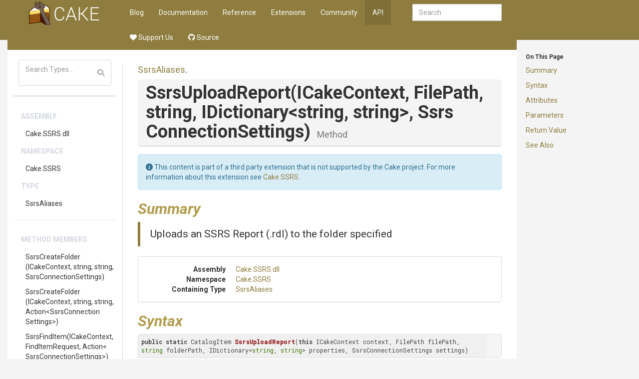

--- FILE ---
content_type: text/html
request_url: https://cakebuild.net/api/Cake.SSRS/SsrsAliases/F12E566D
body_size: 5438
content:
<!DOCTYPE html><html><head>
        <meta charset="utf-8">
        <meta http-equiv="X-UA-Compatible" content="IE=Edge">
        <meta name="description">
        <meta name="keywords" content="static content generator,static site generator,static site,HTML,web development,.NET,C#,Razor,Markdown,YAML">
        <meta name="viewport" content="width=device-width, initial-scale=1.0">
        <link rel="shortcut icon" href="/assets/img/favicon.ico" type="image/x-icon">
        <link rel="icon" href="/assets/img/favicon.ico" type="image/x-icon">
        <title>Cake - API - SsrsAliases.SsrsUploadReport(ICakeContext, FilePath, string, IDictionary&lt;string, string&gt;, SsrsConnectionSettings) Method</title>
        <link href="/assets/css/highlight.css" rel="stylesheet">
        <link href="/assets/css/bootstrap/bootstrap.css" rel="stylesheet">
        <link href="/assets/css/adminlte/AdminLTE.css" rel="stylesheet">
        <link href="/assets/css/theme/theme.css" rel="stylesheet">
        <link href="//fonts.googleapis.com/css?family=Roboto+Mono:400,700|Roboto:400,400i,700,700i" rel="stylesheet">
        <link href="/assets/css/font-awesome.min.css" rel="stylesheet" type="text/css">
        <link href="/assets/css/override.css" rel="stylesheet">
        <script src="/assets/js/jquery-2.2.3.min.js"></script>
        <script src="/assets/js/bootstrap.min.js"></script>        
        <script src="/assets/js/app.min.js"></script>         
        <script src="/assets/js/highlight.pack.js"></script>   
        <script src="/assets/js/jquery.slimscroll.min.js"></script>
        <script src="/assets/js/jquery.sticky-kit.min.js"></script>
        <script src="/assets/js/mermaid.min.js"></script>
        <script src="/assets/js/svg-pan-zoom.min.js"></script>
        <!--[if lt IE 9]>
        <script src="/assets/js/html5shiv.min.js"></script>
        <script src="/assets/js/respond.min.js"></script>
        <![endif]-->  

        <link rel="stylesheet" href="https://cdn.jsdelivr.net/npm/docsearch.js@2/dist/cdn/docsearch.min.css">
<script type="text/javascript" src="https://cdn.jsdelivr.net/npm/docsearch.js@2/dist/cdn/docsearch.min.js"></script>
<script type="text/javascript" src="/assets/js/anchor.min.js"></script>
<link href="https://dotnet.social/@cakebuild" rel="me">
<link href="https://dotnet.social/@cakecontrib" rel="me">
    </head>
    <body class="hold-transition wyam layout-boxed  ">    
        <div class="top-banner"></div>
        <div class="wrapper with-container">
            <!-- Header -->
            <header class="main-header">   
                     
                <a href="/" class="logo">

                                <!-- mini logo for sidebar mini 50x50 pixels -->
                                <span class="logo-mini"><img src="/assets/img/logo.png"></span>
                                <!-- logo for regular state and mobile devices -->
                                <span class="logo-lg"><img src="/assets/img/logo.png"></span>
                                            </a>   
                         
                <nav class="navbar navbar-static-top" role="navigation">
                    <!-- Sidebar toggle button-->
                        <a href="#" class="sidebar-toggle visible-xs-block" data-toggle="offcanvas" role="button">
                            <span class="sr-only">Toggle side menu</span>
                            <i class="fa fa-chevron-circle-right"></i>
                        </a>
                                        
                    <div class="navbar-header">
                        <button type="button" class="navbar-toggle collapsed" data-toggle="collapse" data-target="#navbar-collapse">
                            <span class="sr-only">Toggle side menu</span>
                            <i class="fa fa-chevron-circle-down"></i>
                        </button>
                    </div>
            
                    <!-- Collect the nav links, forms, and other content for toggling -->
                    <div class="collapse navbar-collapse pull-left" id="navbar-collapse">
                        <ul class="nav navbar-nav">                            
                            <div class="navbar-right navbar-form">
    <input type="text" class="form-control" id="search-query" placeholder="Search" autocomplete="off" autofocus="">
</div>

        <li><a href="/blog">Blog</a></li>
        <li><a href="/docs">Documentation</a></li>
        <li><a href="/dsl">Reference</a></li>
        <li><a href="/extensions">Extensions</a></li>
        <li><a href="/community">Community</a></li>
        <li class="active"><a href="/api">API</a></li>
        <li><a href="https://opencollective.com/cake"><i class="fa-solid fa-heart"></i> Support Us</a></li>
        <li><a href="https://github.com/cake-build"><i class="fa-brands fa-github"></i> Source</a></li>
 
                        </ul>       
                    </div>
                    <!-- /.navbar-collapse -->
                
                    <!-- Navbar Right Menu -->
                </nav>
            </header>
            
            <!-- Left side column. contains the logo and sidebar -->
            <aside class="main-sidebar ">
                <section class="infobar" data-spy="affix" data-offset-top="60" data-offset-bottom="200"> 
                    	
	<div id="infobar-headings"><h6>On This Page</h6><p><a href="#Summary">Summary</a></p>
<p><a href="#Syntax">Syntax</a></p>
<p><a href="#Attributes">Attributes</a></p>
<p><a href="#Parameters">Parameters</a></p>
<p><a href="#ReturnValue">Return Value</a></p>
<p><a href="#SeeAlso">See Also</a></p>
<hr class="infobar-hidden">
</div>

                </section>
                <section class="sidebar">    
                                     
                    	
	    <script src="/assets/js/lunr.min.js"></script>
    <script src="/assets/js/searchIndex.js"></script>
    <div class="sidebar-form">
        <div class="input-group">
            <input type="text" name="search" id="search" class="form-control" placeholder="Search Types...">
            <span class="input-group-btn">
                <button class="btn btn-flat"><i class="fa fa-search"></i></button>
            </span>
        </div>
    </div>
    <div id="search-results">
    </div>
    <script>
        function runSearch(query){
            $("#search-results").empty();			
            if( query.length < 2 ){
                return;
            }			
            var results = searchModule.search("*" + query + "*");
            var listHtml = "<ul class='sidebar-menu'>";	
            listHtml += "<li class='header'>Type Results</li>";	
            if(results.length == 0 ){
                listHtml += "<li>No results found</li>";
            } else {					
                for(var i = 0; i < results.length; ++i){
                    var res = results[i];
                    listHtml += "<li><a href='" + res.url + "'>" + htmlEscape(res.title) + "</a></li>";
                }				
            }
            listHtml += "</ul>";				
            $("#search-results").append(listHtml);
        }

        $(document).ready(function(){
            $("#search").on('input propertychange paste', function() {
                runSearch($("#search").val());
            });
        });

        function htmlEscape(html) {
            return document.createElement('div')
                .appendChild(document.createTextNode(html))
                .parentNode
                .innerHTML;
        }
    </script>
	
    <hr>

                    <ul class="sidebar-menu">
                        
			<li class="header">Assembly</li>
		<li><a href="/api/Cake.SSRS.dll">Cake<wbr>.SSRS<wbr>.dll</a></li>
		<li class="header">Namespace</li>
		<li><a href="/api/Cake.SSRS">Cake<wbr>.SSRS</a></li>
		<li class="header">Type</li>
		<li><a href="/api/Cake.SSRS/SsrsAliases">SsrsAliases</a></li>
		<li role="separator" class="divider"></li>
			<li class="header">Method Members</li>
				<li><a href="/api/Cake.SSRS/SsrsAliases/748FF053">SsrsCreateFolder<wbr>(ICakeContext, <wbr>string, <wbr>string, <wbr>Ssrs<wbr>Connection<wbr>Settings)<wbr></a></li>
				<li><a href="/api/Cake.SSRS/SsrsAliases/B0A661E2">SsrsCreateFolder<wbr>(ICakeContext, <wbr>string, <wbr>string, <wbr>Action<wbr>&lt;<wbr>Ssrs<wbr>Connection<wbr>Settings&gt;<wbr>)<wbr></a></li>
				<li><a href="/api/Cake.SSRS/SsrsAliases/F0A1F502">SsrsFindItem<wbr>(ICakeContext, <wbr>FindItemRequest, <wbr>Action<wbr>&lt;<wbr>Ssrs<wbr>Connection<wbr>Settings&gt;<wbr>)<wbr></a></li>
				<li><a href="/api/Cake.SSRS/SsrsAliases/25CC381A">SsrsFindItem<wbr>(ICakeContext, <wbr>FindItemRequest, <wbr>Ssrs<wbr>Connection<wbr>Settings)<wbr></a></li>
				<li><a href="/api/Cake.SSRS/SsrsAliases/DD391339">SsrsUploadDataSet<wbr>(ICakeContext, <wbr>FilePath, <wbr>string, <wbr>Ssrs<wbr>Connection<wbr>Settings)<wbr></a></li>
				<li><a href="/api/Cake.SSRS/SsrsAliases/F4880053">SsrsUploadDataSet<wbr>(ICakeContext, <wbr>FilePath, <wbr>string, <wbr>Action<wbr>&lt;<wbr>Ssrs<wbr>Connection<wbr>Settings&gt;<wbr>)<wbr></a></li>
				<li><a href="/api/Cake.SSRS/SsrsAliases/FC276019">SsrsUploadDataSet<wbr>(ICakeContext, <wbr>FilePath, <wbr>string, <wbr>IDictionary<wbr>&lt;string, <wbr>string&gt;<wbr>, <wbr>Action<wbr>&lt;<wbr>Ssrs<wbr>Connection<wbr>Settings&gt;<wbr>)<wbr></a></li>
				<li><a href="/api/Cake.SSRS/SsrsAliases/B7A746F5">SsrsUploadDataSet<wbr>(ICakeContext, <wbr>FilePath, <wbr>string, <wbr>IDictionary<wbr>&lt;string, <wbr>string&gt;<wbr>, <wbr>Ssrs<wbr>Connection<wbr>Settings)<wbr></a></li>
				<li><a href="/api/Cake.SSRS/SsrsAliases/5801F067">SsrsUploadDataSet<wbr>(ICakeContext, <wbr>string, <wbr>string, <wbr>Ssrs<wbr>Connection<wbr>Settings)<wbr></a></li>
				<li><a href="/api/Cake.SSRS/SsrsAliases/D3869670">SsrsUploadDataSet<wbr>(ICakeContext, <wbr>string, <wbr>string, <wbr>Action<wbr>&lt;<wbr>Ssrs<wbr>Connection<wbr>Settings&gt;<wbr>)<wbr></a></li>
				<li><a href="/api/Cake.SSRS/SsrsAliases/FB45F437">SsrsUploadDataSet<wbr>(ICakeContext, <wbr>string, <wbr>string, <wbr>IDictionary<wbr>&lt;string, <wbr>string&gt;<wbr>, <wbr>Action<wbr>&lt;<wbr>Ssrs<wbr>Connection<wbr>Settings&gt;<wbr>)<wbr></a></li>
				<li><a href="/api/Cake.SSRS/SsrsAliases/BF0BB7BA">SsrsUploadDataSet<wbr>(ICakeContext, <wbr>string, <wbr>string, <wbr>IDictionary<wbr>&lt;string, <wbr>string&gt;<wbr>, <wbr>Ssrs<wbr>Connection<wbr>Settings)<wbr></a></li>
				<li><a href="/api/Cake.SSRS/SsrsAliases/96D3DE02">SsrsUploadDataSource<wbr>(ICakeContext, <wbr>FilePath, <wbr>string, <wbr>Ssrs<wbr>Connection<wbr>Settings)<wbr></a></li>
				<li><a href="/api/Cake.SSRS/SsrsAliases/EFA9E6A5">SsrsUploadDataSource<wbr>(ICakeContext, <wbr>FilePath, <wbr>string, <wbr>Action<wbr>&lt;<wbr>Ssrs<wbr>Connection<wbr>Settings&gt;<wbr>)<wbr></a></li>
				<li><a href="/api/Cake.SSRS/SsrsAliases/554ABC6E">SsrsUploadDataSource<wbr>(ICakeContext, <wbr>FilePath, <wbr>string, <wbr>IDictionary<wbr>&lt;string, <wbr>string&gt;<wbr>, <wbr>Action<wbr>&lt;<wbr>Ssrs<wbr>Connection<wbr>Settings&gt;<wbr>)<wbr></a></li>
				<li><a href="/api/Cake.SSRS/SsrsAliases/385C6447">SsrsUploadDataSource<wbr>(ICakeContext, <wbr>FilePath, <wbr>string, <wbr>IDictionary<wbr>&lt;string, <wbr>string&gt;<wbr>, <wbr>Ssrs<wbr>Connection<wbr>Settings)<wbr></a></li>
				<li><a href="/api/Cake.SSRS/SsrsAliases/24B4E9F4">SsrsUploadDataSource<wbr>(ICakeContext, <wbr>string, <wbr>string, <wbr>Ssrs<wbr>Connection<wbr>Settings)<wbr></a></li>
				<li><a href="/api/Cake.SSRS/SsrsAliases/7ECCEAB7">SsrsUploadDataSource<wbr>(ICakeContext, <wbr>string, <wbr>string, <wbr>Action<wbr>&lt;<wbr>Ssrs<wbr>Connection<wbr>Settings&gt;<wbr>)<wbr></a></li>
				<li><a href="/api/Cake.SSRS/SsrsAliases/4FCC853A">SsrsUploadDataSource<wbr>(ICakeContext, <wbr>string, <wbr>string, <wbr>IDictionary<wbr>&lt;string, <wbr>string&gt;<wbr>, <wbr>Action<wbr>&lt;<wbr>Ssrs<wbr>Connection<wbr>Settings&gt;<wbr>)<wbr></a></li>
				<li><a href="/api/Cake.SSRS/SsrsAliases/A001590C">SsrsUploadDataSource<wbr>(ICakeContext, <wbr>string, <wbr>string, <wbr>IDictionary<wbr>&lt;string, <wbr>string&gt;<wbr>, <wbr>Ssrs<wbr>Connection<wbr>Settings)<wbr></a></li>
				<li><a href="/api/Cake.SSRS/SsrsAliases/E302D294">SsrsUploadReport<wbr>(ICakeContext, <wbr>FilePath, <wbr>string, <wbr>Ssrs<wbr>Connection<wbr>Settings)<wbr></a></li>
				<li><a href="/api/Cake.SSRS/SsrsAliases/C69612B0">SsrsUploadReport<wbr>(ICakeContext, <wbr>FilePath, <wbr>string, <wbr>Action<wbr>&lt;<wbr>Ssrs<wbr>Connection<wbr>Settings&gt;<wbr>)<wbr></a></li>
				<li><a href="/api/Cake.SSRS/SsrsAliases/E9CA9002">SsrsUploadReport<wbr>(ICakeContext, <wbr>FilePath, <wbr>string, <wbr>IDictionary<wbr>&lt;string, <wbr>string&gt;<wbr>, <wbr>Action<wbr>&lt;<wbr>Ssrs<wbr>Connection<wbr>Settings&gt;<wbr>)<wbr></a></li>
				<li class="selected"><a href="/api/Cake.SSRS/SsrsAliases/F12E566D">SsrsUploadReport<wbr>(ICakeContext, <wbr>FilePath, <wbr>string, <wbr>IDictionary<wbr>&lt;string, <wbr>string&gt;<wbr>, <wbr>Ssrs<wbr>Connection<wbr>Settings)<wbr></a></li>
				<li><a href="/api/Cake.SSRS/SsrsAliases/2319027F">SsrsUploadReport<wbr>(ICakeContext, <wbr>string, <wbr>string, <wbr>Ssrs<wbr>Connection<wbr>Settings)<wbr></a></li>
				<li><a href="/api/Cake.SSRS/SsrsAliases/01AF038D">SsrsUploadReport<wbr>(ICakeContext, <wbr>string, <wbr>string, <wbr>Action<wbr>&lt;<wbr>Ssrs<wbr>Connection<wbr>Settings&gt;<wbr>)<wbr></a></li>
				<li><a href="/api/Cake.SSRS/SsrsAliases/611E8431">SsrsUploadReport<wbr>(ICakeContext, <wbr>string, <wbr>string, <wbr>IDictionary<wbr>&lt;string, <wbr>string&gt;<wbr>, <wbr>Action<wbr>&lt;<wbr>Ssrs<wbr>Connection<wbr>Settings&gt;<wbr>)<wbr></a></li>
				<li><a href="/api/Cake.SSRS/SsrsAliases/ED406C3A">SsrsUploadReport<wbr>(ICakeContext, <wbr>string, <wbr>string, <wbr>IDictionary<wbr>&lt;string, <wbr>string&gt;<wbr>, <wbr>Ssrs<wbr>Connection<wbr>Settings)<wbr></a></li>


                    </ul>
                            
                </section>                
            </aside>
            
            <!-- Content Wrapper. Contains page content -->
            <div class="content-wrapper">
                



<section class="content-header">
			<h3><a href="/api/Cake.SSRS/SsrsAliases">SsrsAliases</a>.</h3>
	<h1>SsrsUploadReport<wbr>(ICakeContext, <wbr>FilePath, <wbr>string, <wbr>IDictionary<wbr>&lt;string, <wbr>string&gt;<wbr>, <wbr>Ssrs<wbr>Connection<wbr>Settings)<wbr> <small>Method</small></h1>
</section>
<section class="content">
	
        <div class="alert alert-info" role="alert">
            <i class="fa-solid fa-circle-info"></i> This content is part of a third party extension that is not supported by the Cake project.

                        For more information about this extension see <a href="/extensions/cake-ssrs/">Cake.SSRS</a>.
                            </div>

	
		<h1 id="Summary">Summary</h1>
	<div class="lead">
            Uploads an SSRS Report (.rdl) to the folder specified
            </div>

		<div class="panel panel-default">
  			<div class="panel-body">	
				<dl class="dl-horizontal">	
						<dt>Assembly</dt>
						<dd><a href="/api/Cake.SSRS.dll">Cake<wbr>.SSRS<wbr>.dll</a></dd>
						
						<dt>Namespace</dt>
						<dd><a href="/api/Cake.SSRS">Cake<wbr>.SSRS</a></dd>
					
						<dt>Containing Type</dt>
						<dd><a href="/api/Cake.SSRS/SsrsAliases">SsrsAliases</a></dd>		
					
				</dl>
  			</div>
		</div>

	<h1 id="Syntax">Syntax</h1>
	<pre><code>public static CatalogItem SsrsUploadReport(this ICakeContext context, FilePath filePath, string folderPath, IDictionary&lt;string, string&gt; properties, SsrsConnectionSettings settings)</code></pre>



	<h1 id="Attributes">Attributes</h1>
	<div class="box">
		<div class="box-body no-padding table-responsive">
			<table class="table table-striped table-hover two-cols">
				<thead>
					<tr>
						<th>Type</th>
						<th>Description</th>
					</tr>
				</thead>
					<tbody><tr>
						<td>Cake<wbr>Method<wbr>Alias<wbr>Attribute</td>
						<td></td>
					</tr>
					<tr>
						<td>Cake<wbr>Alias<wbr>Category<wbr>Attribute</td>
						<td></td>
					</tr>
			</tbody></table>
		</div>
	</div>	


	<h1 id="Parameters">Parameters</h1>
	<div class="box">
		<div class="box-body no-padding table-responsive">
			<table class="table table-striped table-hover three-cols">
				<thead>
					<tr>
						<th>Name</th>
						<th>Type</th>
						<th>Description</th>
					</tr>
				</thead>
					<tbody><tr>
						<td>context</td>
						<td>ICakeContext</td>
						<td>Cake Contex</td>
					</tr>
					<tr>
						<td>filePath</td>
						<td>FilePath</td>
						<td>The filePath to rdl file to upload</td>
					</tr>
					<tr>
						<td>folderPath</td>
						<td>string</td>
						<td>The relative path to the SSRS to deploy the report to.</td>
					</tr>
					<tr>
						<td>properties</td>
						<td>IDictionary<wbr>&lt;string, <wbr>string&gt;<wbr></td>
						<td>A collection of properties to apply to the report</td>
					</tr>
					<tr>
						<td>settings</td>
						<td><a href="/api/Cake.SSRS/SsrsConnectionSettings">Ssrs<wbr>Connection<wbr>Settings</a></td>
						<td>Connection Settings</td>
					</tr>
			</tbody></table>
		</div>
	</div>	

	<h1 id="ReturnValue">Return Value</h1>
	<div class="box">
		<div class="box-body no-padding table-responsive">
			<table class="table table-striped table-hover two-cols">
				<thead>
					<tr>
						<th>Type</th>
						<th>Description</th>
					</tr>
				</thead>
				<tbody><tr>
					<td><a href="/api/Cake.SSRS/CatalogItem">CatalogItem</a></td>
					<td>Catalog Item</td>
				</tr>
			</tbody></table>
		</div>
	</div>	

	<h1 id="SeeAlso">See Also</h1>
	<ul class="list-unstyled">
			<li><code><a href="/api/Cake.SSRS/CatalogItem">CatalogItem</a></code></li>
	</ul>

	
</section>
                
            </div>           
            
            <!-- Footer -->
            <footer class="main-footer">
            </footer>
            
        </div>
        <div class="wrapper bottom-wrapper">
            <footer class="bottom-footer">
                <p class="text-muted">
    <a href="https://github.com/cake-build/cake" target="_blank" title="Cake on GitHub"><i class="fa-brands fa-github"></i> GitHub</a> |
    <a href="https://x.com/cakebuildnet" target="_blank" title="Cake on X"><i class="fa-brands fa-x-twitter"></i></a> |
    <a href="https://dotnet.social/@cakebuild" target="_blank" title="Cake in the Fediverse (Mastodon)"><i class="fa-brands fa-mastodon"></i></a> |
    <a href="https://bsky.app/profile/cakebuild.net" title="Cake on Bluesky" target="_blank"><i class="fa-brands fa-bluesky"></i></a>
    <br>
    Copyright © <a href="http://dotnetfoundation.org" target="_blank">.NET Foundation</a> and contributors.
    <br>
    Generated by <a href="https://github.com/Wyamio/Wyam" target="_blank">Wyam</a>
</p>

            </footer>
        </div>
        <a href="javascript:" id="return-to-top"><i class="fa fa-chevron-up"></i></a>
        <!-- Search -->
<script type="text/javascript">
    docsearch({
        apiKey: '7c45d75e5cd2fddcb761d830d2b8ee27',
        indexName: 'cakebuild',
        inputSelector: '#search-query',
        debug: false,
        algoliaOptions: {
            hitsPerPage: 10
        }
    });
</script>

<!-- Tooltip initialization -->
<script>
    $(function () {
        $('[data-toggle="tooltip"]').tooltip()
    })
</script>

<!-- Anchor configuration -->
<script>
    // Allow to set ".no-anchor" class to not have an anchor on an element.
    anchors.add('.content h1:not(.no-anchor), .content h2:not(.no-anchor), .content h3:not(.no-anchor), .content h4:not(.no-anchor)');
</script>

<!-- Copy to clipboard functionality for code blocks -->
<script type="text/javascript" src="/assets/js/clipboard.min.js"></script>
<script type="text/javascript">
    var snippets = document.querySelectorAll("pre > code");
    [].forEach.call(snippets, function(snippet) {
        snippet.insertAdjacentHTML("beforebegin", "<button class='btn-copy' data-clipboard-snippet><img class='clippy' width=13 src='/assets/img/clippy.svg' alt='Copy to clipboard'></button>");
    });
    var clipboardSnippets = new Clipboard('[data-clipboard-snippet]', {
        target: function(trigger) {
            return trigger.nextElementSibling;
        }
    });
    clipboardSnippets.on('success', function(e) {
        e.clearSelection();
        showTooltip(e.trigger, "Copied!");
    });
    clipboardSnippets.on('error', function(e) {
        showTooltip(e.trigger, fallbackMessage(e.action));
    });
    var btns = document.querySelectorAll('.btn-copy');
    for (var i = 0; i < btns.length; i++) {
        btns[i].addEventListener('mouseleave', function(e) {
            e.currentTarget.setAttribute('class', 'btn-copy');
            e.currentTarget.removeAttribute('aria-label');
        });
    }
    function showTooltip(elem, msg) {
        elem.setAttribute('class', 'btn-copy tooltipped tooltipped-s');
        elem.setAttribute('aria-label', msg);
    }
    function fallbackMessage(action) {
        var actionMsg = '';
        var actionKey = (action === 'cut' ? 'X' : 'C');
        if (/iPhone|iPad/i.test(navigator.userAgent)) {
            actionMsg = 'No support :(';
        } else if (/Mac/i.test(navigator.userAgent)) {
            actionMsg = 'Press ⌘-' + actionKey + ' to ' + action;
        } else {
            actionMsg = 'Press Ctrl-' + actionKey + ' to ' + action;
        }
        return actionMsg;
    }
</script>
        <script>           
            // Close the sidebar if we select an anchor link
            $(".main-sidebar a[href^='#']:not('.expand')").click(function(){
                $(document.body).removeClass('sidebar-open');
            });
            
            $(document).ready(function() {
                mermaid.initialize(
                {
                    flowchart:
                    {
                        useMaxWidth: false
                    },
					startOnLoad: false,
					cloneCssStyles: false
                });     
                mermaid.init(undefined, ".mermaid");

                // Remove the max-width setting that Mermaid sets
                var mermaidSvg = $('.mermaid svg');
                mermaidSvg.addClass('img-responsive');
                mermaidSvg.css('max-width', '');

                // Make it scrollable
				var target = document.querySelector(".mermaid svg");
				if(target !== null)
				{
					var panZoom = window.panZoom = svgPanZoom(target, {
						zoomEnabled: true,
						controlIconsEnabled: true,
						fit: true,
						center: true,
                        maxZoom: 20,
                        zoomScaleSensitivity: 0.6
					});			                          

                    // Do the reset once right away to fit the diagram
                    panZoom.resize();
                    panZoom.fit();
                    panZoom.center();
                    
                    $(window).resize(function(){
                        panZoom.resize();
                        panZoom.fit();
                        panZoom.center();
                    });
				}
                
                $('pre code').each(function(i, block) {
                    hljs.highlightBlock(block);
                });  
            });

            hljs.initHighlightingOnLoad();

            // Back to top
            $(window).scroll(function() {
                if ($(this).scrollTop() >= 200) {        // If page is scrolled more than 50px
                    $('#return-to-top').fadeIn(1000);    // Fade in the arrow
                } else {
                    $('#return-to-top').fadeOut(1000);   // Else fade out the arrow
                }
            });
            $('#return-to-top').click(function() {      // When arrow is clicked
                $('body,html').animate({
                    scrollTop : 0                       // Scroll to top of body
                }, 500);
            });
        </script>
    
</body></html>